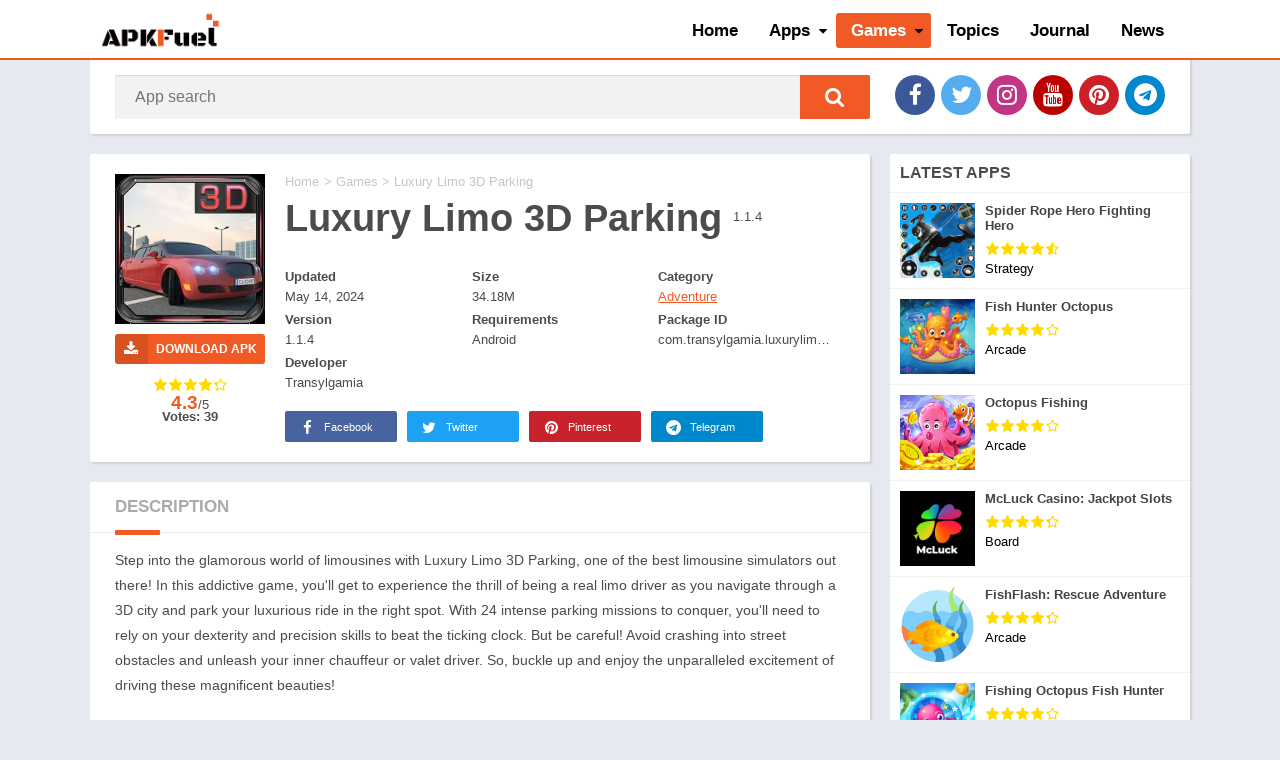

--- FILE ---
content_type: text/html; charset=UTF-8
request_url: https://apkfuel.com/games/adventure/19482
body_size: 8277
content:
<!DOCTYPE html>
<html lang="en">
  <head>
    <meta charset="UTF-8" />
    <meta http-equiv="X-UA-Compatible" content="IE=edge" />
    <meta name="viewport" content="width=device-width, initial-scale=1" />
    <link rel="preload" href="https://apkfuel.com/public2/css/font-awesome.min.css" as="style" />
    <link type="text/css" rel="stylesheet" href="https://apkfuel.com/public2/css/font-awesome.min.css" />
    <title>Luxury Limo 3D Parking Free Android APK Download - APKFuel</title>
    <meta name="keywords" content="Luxury Limo 3D Parking Free Android APK Download" />
    <meta name="description" content="Step into the glamorous world of limousines with Luxury Limo 3D Parking, one of the best limousine simulators out there! In this addictive game, you&#39;ll get to experience the thrill of being a real limo driver as you navigate through a 3D city and park your luxurious ride in the right spot. With 24 intense parking missions to conquer, you&#39;ll need to rely on your dexterity and precision skills to beat the ticking clock. But be careful! Avoid crashing into street obstacles and unleash your inner chauffeur or valet driver. So, buckle up and enjoy the unparalleled excitement of driving these magnificent beauties!" />
    <meta property="og:site_name" content="apkfuel.com" />
    <meta property="og:title" content="Luxury Limo 3D Parking Free Android APK Download- APKFuel" />
            <script type="8ef70880fe9df2bd2b0e248d-text/javascript">var pdata = { "classify": "1", "type": "4", "dlink": "0" }</script>

    <link rel="stylesheet" id="style-css" href="https://apkfuel.com/public2/css/game-detail.css" type="text/css" media="all" />
    <script type="8ef70880fe9df2bd2b0e248d-text/javascript" src="https://apkfuel.com/public2/js/jquery1.9.1.min.js"></script>
    <meta property="og:url" content="https://apkfuel.com/games/adventure/19482" />
    <meta property="og:type" content="website" />
    <meta name="renderer" content="webkit" />
    <link rel="preconnect" href="https://img.apkfuel.com">
    <link rel="dns-prefetch" href="https://img.apkfuel.com">
    <link rel="preconnect" href="https://www.googletagmanager.com">
    <link rel="dns-prefetch" href="https://www.googletagmanager.com">
    <link rel="preconnect" href="https://analytics.google.com">
    <link rel="dns-prefetch" href="https://analytics.google.com">
    <link rel="preload" href="https://apkfuel.com/public2/css/app.css" as="style" />
    <link rel="preload" href="https://apkfuel.com/public2/css/game-detail.css" as="style" />
    <link rel="preload" href="https://apkfuel.com/public2/js/jquery.min.js" as="script" />
    <link rel="canonical" href="https://apkfuel.com/games/adventure/19482" />
    <link rel="alternate" href="https://apkfuel.com/games/adventure/19482" hreflang="en" />
    <link rel="shortcut icon" href="https://apkfuel.com/public2/images/favicon.ico" />
    <script type="8ef70880fe9df2bd2b0e248d-text/javascript">
        var BaseUrl = "https://apkfuel.com/";
        var base_url = "https://apkfuel.com/";
    </script>
    <script src="https://apkfuel.com/public2/js/jquery.min.js" type="8ef70880fe9df2bd2b0e248d-text/javascript"></script>

    <script type="application/ld+json">
        {
            "@context": "http://schema.org",
            "@type": "WebSite",
            "name": "APKFuel",
            "url": "https://apkfuel.com/",
            "potentialAction": {
                "@type": "SearchAction",
                "target": "https://apkfuel.com/search?q={search_term_string}",
                "query-input": "required name=search_term_string"
            }
        }
    </script>
    <script async src="https://pagead2.googlesyndication.com/pagead/js/adsbygoogle.js?client=ca-pub-5172919023897490" crossorigin="anonymous" type="8ef70880fe9df2bd2b0e248d-text/javascript"></script>    <script src="https://apkfuel.com/public2/js/LetterAvatar.js" type="8ef70880fe9df2bd2b0e248d-text/javascript"></script>
    <script src="https://apkfuel.com/public2/js/detailIndex.js" type="8ef70880fe9df2bd2b0e248d-text/javascript"></script>
    <script type="application/ld+json">
      {
        "@context": "https://schema.org",
        "@type": "BreadcrumbList",
        "itemListElement": [
          {
            "@type": "ListItem",
            "position": 1,
            "name": "Home",
            "item": "https://apkfuel.com"
          },
          {
            "@type": "ListItem",
            "position": 2,
            "name": "Games",
            "item": "https://apkfuel.com/games"
          },
          {
            "@type": "ListItem",
            "position": 3,
            "name": "Luxury Limo 3D Parking",
            "item": "https://apkfuel.com/games/adventure/19482"
          }
        ]
      }
    </script>
    <script type="application/ld+json">
      {
        "@context": "http://schema.org",
        "@type": "MobileApplication",
        "name": "Luxury Limo 3D Parking",
        "image": "https://img.apkfuel.com/upload/202405/14/d687e4bhs2pH9kD.jpg",
        "datePublished": "2024-05-14",
        "applicationCategory": "Shooting",
        "operatingSystem": "Android",
        "screenshot": "https://img.apkfuel.com/upload/202405/14/bc320txPACgwMhO.jpg",
        "softwareVersion": "1.1.4",
        "aggregateRating": {
          "@type": "AggregateRating",
          "ratingValue": "4.3",
          "ratingCount": "39"
        },
        "offers": {
          "@type": "Offer",
          "price": "0.00",
          "priceCurrency": "USD"
        }
      }
    </script>
    <style>
      html a,
      html #header nav .menu > li.menu-item-has-children > .sub-menu::before,
      html .section .bloque-blog a.title:hover,
      html .section.blog .bloques li a.title:hover,
      html .aplication-single .box .entry a,
      html .aplication-single .box .box-content a,
      html .aplication-page .box .entry a,
      html .aplication-single .rating-average b,
      html .ratingBoxMovil .rating-average b,
      html #comments ol.comment-list .comment .comment-body .reply a,
      html .aplication-single .data-app span a,
      html .section .bloque-app-second .title:hover,
      html #wp-calendar td a,
      html .relacionados .bloque-app a:hover .title,
      html .trackback a,
      html .pingback a,
      html .pxtd h3 i,
      html .spinvt .snt {
        color: #f15a24;
      }
      html #header nav ul li.current-menu-item a,
      html #header nav .menu > li > a::before,
      html #header nav .menu > li.beforeactive > a::before,
      html #menu-mobile ul li a:hover,
      html body.nav_res #header nav ul.menu.active li a:hover,
      html body.nav_res #header nav ul.menu.active li a:hover i::before,
      html #subheader #searchBox form button,
      html #subheader.np #searchBox form button,
      html #subheader .np .social li a,
      html .pagination .page-numbers.current,
      html .pagination a.page-numbers:hover,
      html .section.blog .pagination .page-numbers.current,
      html .section.blog .pagination a.page-numbers:hover,
      html .section.blog .bloques li .excerpt .readmore a,
      html .section a.more,
      html .aplication-single .s2 .meta-cats a,
      html .downloadAPK:not(.danv):not(.t),
      html .aplication-single .readmore,
      html .aplication-single .etiquetas a,
      html .aplication-single .box h2.box-title::after,
      html .aplication-single .box h3.box-title::after,
      html .aplication-page .box h1.box-title::after,
      html h1.box-title::after,
      html .box #reply-title::after,
      html .box .comments-title::after,
      html #slideimages .si-prev i,
      html #slideimages .si-next i,
      html #comments input[type="submit"],
      html .widget.widget_tag_cloud a,
      html .widget .search-form input[type="submit"],
      html .widget .wp-block-search .wp-block-search__button,
      html main .error404 form button,
      html .ratingBoxMovil button,
      html #slideimages .px-prev i,
      html #slideimages .px-next i,
      html .section.blog .pagination .current,
      html .section.blog .pagination a:hover,
      html #box-report input[type="submit"],
      #main-site .error404 form button,
      html .section .bloque-app a::after,
      html .bld_,
      html #backtotop,
      html #dasl:not([disabled]),
      html .sdl-bar div {
        background: #f15a24;
      }
      html ::-webkit-scrollbar-thumb {
        background: #f15a24;
      }
      html #header,
      html #header nav .menu > li.menu-item-has-children > .sub-menu::before,
      html #subheader,
      html .section .bloque-app a::before,
      html .section .bloque-app-second,
      html #footer,
      html .bld_ico,
      html .bloque-blog,
      html .spinvt .snv {
        border-color: #f15a24;
      }
      html .loading {
        border-top-color: #f15a24;
      }
      html .section .bloque-app .px-postmeta {
        border-bottom-color: #f15a24;
      }
      html .spinvt .snv {
        border-right-color: transparent;
      }
      html .loading,
      html .g-recaptcha::before {
        border-top-color: #f15a24;
      }
    </style>
  </head>
  <body
    class="single"
  >

    <style>
    #header nav a{
        font-size: 17px!important;
    }
</style>
<div class="wrapper-page">
    <div id="menu-mobile" style="display:none;">
        <ul id="menu-main-menue" class="menu">
            <li  class="menu-item  ">
                <a href="/">Home</a>
            </li>
            <li  class="menu-item  current-menu-item menu-item-has-children "><a href="/apps" aria-current="page">Apps</a>
                <ul class="sub-menu">
                                        <li class="menu-item  "><a href="/apps/art_and_design/12-1-1">Art & Design</a></li>
                                        <li class="menu-item  "><a href="/apps/auto_and_vehicles/7-1-1">Auto & Vehicles</a></li>
                                        <li class="menu-item  "><a href="/apps/beauty/7-1-1">Beauty</a></li>
                                        <li class="menu-item  "><a href="/apps/books_and_reference/9-1-1">Books & Reference</a></li>
                                        <li class="menu-item  "><a href="/apps/business/8-1-1">Business</a></li>
                                        <li class="menu-item  "><a href="/apps/comics/9-1-1">Comics</a></li>
                                        <li class="menu-item  "><a href="/apps/communication/1-1-1">Communication</a></li>
                                        <li class="menu-item  "><a href="/apps/dating/1-1-1">Dating</a></li>
                                        <li class="menu-item  "><a href="/apps/education/12-1-1">Education</a></li>
                                        <li class="menu-item  "><a href="/apps/entertainment/12-1-1">Entertainment</a></li>
                                        <li class="menu-item  "><a href="/apps/events/12-1-1">Events</a></li>
                                        <li class="menu-item  "><a href="/apps/finance/13-1-1">Finance</a></li>
                                        <li class="menu-item  "><a href="/apps/food_and_drink/7-1-1">Food & Drink</a></li>
                                        <li class="menu-item  "><a href="/apps/health_and_fitness/7-1-1">Health & Fitness</a></li>
                                        <li class="menu-item  "><a href="/apps/house_and_home/7-1-1">House & Home</a></li>
                                        <li class="menu-item  "><a href="/apps/libraries_and_demo/8-1-1">Libraries & Demo</a></li>
                                        <li class="menu-item  "><a href="/apps/lifestyle/7-1-1">Lifestyle</a></li>
                                        <li class="menu-item  "><a href="/apps/maps_and_navigation/5-1-1">Maps & Navigation</a></li>
                                        <li class="menu-item  "><a href="/apps/medical/7-1-1">Medical</a></li>
                                        <li class="menu-item  "><a href="/apps/music_and_audio/6-1-1">Music & Audio</a></li>
                                        <li class="menu-item  "><a href="/apps/editor/6-1-1">Editor's Choice</a></li>
                                        <li class="menu-item  "><a href="/apps/news_and_magazines/9-1-1">News & Magazines</a></li>
                                        <li class="menu-item  "><a href="/apps/parenting/12-1-1">Parenting</a></li>
                                        <li class="menu-item  "><a href="/apps/personalization/4-1-1">Personalization</a></li>
                                        <li class="menu-item  "><a href="/apps/photography/10-1-1">Photography</a></li>
                                        <li class="menu-item  "><a href="/apps/productivity/8-1-1">Productivity</a></li>
                                        <li class="menu-item  "><a href="/apps/shopping/11-1-1">Shopping</a></li>
                                        <li class="menu-item  "><a href="/apps/social/1-1-1">Social</a></li>
                                        <li class="menu-item  "><a href="/apps/sports/7-1-1">Sports</a></li>
                                        <li class="menu-item  "><a href="/apps/tools/2-1-1">Tools</a></li>
                                        <li class="menu-item  "><a href="/apps/travel_and_local/5-1-1">Travel & Local</a></li>
                                        <li class="menu-item  "><a href="/apps/weather/7-1-1">Weather</a></li>
                                        <li class="menu-item  "><a href="/apps/video_players_and_editors/6-1-1">Video Players & Editors</a></li>
                                    </ul>
            </li>
            <li  class="menu-item  menu-item-has-children "><a href="/games">Games</a>
                <ul class="sub-menu">
                                        <li class="menu-item  "><a href="/games/action/2-1-1">Action</a></li>
                                        <li class="menu-item  "><a href="/games/adventure/4-1-1">Adventure</a></li>
                                        <li class="menu-item  "><a href="/games/arcade/3-1-1">Arcade</a></li>
                                        <li class="menu-item  "><a href="/games/board/6-1-1">Board</a></li>
                                        <li class="menu-item  "><a href="/games/card/6-1-1">Card</a></li>
                                        <li class="menu-item  "><a href="/games/casino/6-1-1">Casino</a></li>
                                        <li class="menu-item  "><a href="/games/casual/11-1-1">Casual</a></li>
                                        <li class="menu-item  "><a href="/games/educational/3-1-1">Educational</a></li>
                                        <li class="menu-item  "><a href="/games/music/7-1-1">Music</a></li>
                                        <li class="menu-item  "><a href="/games/word/3-1-1">Word</a></li>
                                        <li class="menu-item  "><a href="/games/popular_games/3-1-1">Popular Games</a></li>
                                        <li class="menu-item  "><a href="/games/puzzle/3-1-1">Puzzle</a></li>
                                        <li class="menu-item  "><a href="/games/racing/9-1-1">Racing</a></li>
                                        <li class="menu-item  "><a href="/games/role_playing/1-1-1">Role Playing</a></li>
                                        <li class="menu-item  "><a href="/games/simulation/8-1-1">Simulation</a></li>
                                        <li class="menu-item  "><a href="/games/strategy/5-1-1">Strategy</a></li>
                                        <li class="menu-item  "><a href="/games/trivia/3-1-1">Trivia</a></li>
                                    </ul>
            </li>

            <li  class="menu-item  ">
                <a href="/topic">Topics</a>
            </li>

                        <li  class="menu-item  ">
                <a href="https://apkfuel.com/journal/">Journal</a>
            </li>
                        <li class="menu-item   "><a href="/news">News</a></li>

            <li>
                <ul class="social">
                    <li>
                        <a href="https://facebook.com/apkfuel/" class="facebook" title="Facebook" target="_blank" rel="nofollow">
                            <i class="fa fa-facebook" aria-hidden="true"></i>
                        </a>
                    </li>
                    <li>
                        <a href="https://twitter.com/apkfuel" class="twitter" title="Twitter" target="_blank" rel="nofollow">
                            <i class="fa fa-twitter" aria-hidden="true"></i>
                        </a>
                    </li>
                    <li>
                        <a href="#" class="instagram" title="Instagram" target="_blank" rel="nofollow">
                            <i class="fa fa-instagram" aria-hidden="true"></i>
                        </a>
                    </li>
                    <li>
                        <a href="https://www.youtube.com/c/APKFuel" class="youtube" title="YouTube" target="_blank" rel="nofollow"><i class="fa fa-youtube" aria-hidden="true"></i>
                        </a>
                    </li>
                    <li>
                        <a href="https://www.pinterest.com/APKFuel_Dot_Com/" class="pinterest" title="Pinterest" target="_blank" rel="nofollow">
                            <i class="fa fa-pinterest" aria-hidden="true"></i>
                        </a>
                    </li>
                    <li>
                        <a href="#" class="telegram" title="Telegram" target="_blank" rel="nofollow">
                            <i class="fa fa-telegram" aria-hidden="true"></i>
                        </a>
                    </li>
                </ul>
            </li>
        </ul>
    </div>
    <div class="wrapper-inside">
        <header id="header">
            <div class="container">
                <div class="logo">
                    <a href="https://apkfuel.com"><img src="https://apkfuel.com/public2/images/APKFuel-Logo.png" alt="APKFuel" width="272" height="90"></a>
                </div>
                <nav class="menu-main-menue-container">
                    <div class="menu-open"><i class="fa fa-bars" aria-hidden="true"></i></div>
                    <ul  class="menu">
                        <li class="menu-item    menu-item-home "><a href="/">Home</a></li>
                        <li class="menu-item   menu-item-has-children "><a href="/apps" aria-current="page">Apps</a>
                            <ul class="sub-menu">
                                                                <li class="menu-item  "><a href="/apps/art_and_design/12-1-1">Art & Design</a></li>
                                                                <li class="menu-item  "><a href="/apps/auto_and_vehicles/7-1-1">Auto & Vehicles</a></li>
                                                                <li class="menu-item  "><a href="/apps/beauty/7-1-1">Beauty</a></li>
                                                                <li class="menu-item  "><a href="/apps/books_and_reference/9-1-1">Books & Reference</a></li>
                                                                <li class="menu-item  "><a href="/apps/business/8-1-1">Business</a></li>
                                                                <li class="menu-item  "><a href="/apps/comics/9-1-1">Comics</a></li>
                                                                <li class="menu-item  "><a href="/apps/communication/1-1-1">Communication</a></li>
                                                                <li class="menu-item  "><a href="/apps/dating/1-1-1">Dating</a></li>
                                                                <li class="menu-item  "><a href="/apps/education/12-1-1">Education</a></li>
                                                                <li class="menu-item  "><a href="/apps/entertainment/12-1-1">Entertainment</a></li>
                                                                <li class="menu-item  "><a href="/apps/events/12-1-1">Events</a></li>
                                                                <li class="menu-item  "><a href="/apps/finance/13-1-1">Finance</a></li>
                                                                <li class="menu-item  "><a href="/apps/food_and_drink/7-1-1">Food & Drink</a></li>
                                                                <li class="menu-item  "><a href="/apps/health_and_fitness/7-1-1">Health & Fitness</a></li>
                                                                <li class="menu-item  "><a href="/apps/house_and_home/7-1-1">House & Home</a></li>
                                                                <li class="menu-item  "><a href="/apps/libraries_and_demo/8-1-1">Libraries & Demo</a></li>
                                                                <li class="menu-item  "><a href="/apps/lifestyle/7-1-1">Lifestyle</a></li>
                                                                <li class="menu-item  "><a href="/apps/maps_and_navigation/5-1-1">Maps & Navigation</a></li>
                                                                <li class="menu-item  "><a href="/apps/medical/7-1-1">Medical</a></li>
                                                                <li class="menu-item  "><a href="/apps/music_and_audio/6-1-1">Music & Audio</a></li>
                                                                <li class="menu-item  "><a href="/apps/editor/6-1-1">Editor's Choice</a></li>
                                                                <li class="menu-item  "><a href="/apps/news_and_magazines/9-1-1">News & Magazines</a></li>
                                                                <li class="menu-item  "><a href="/apps/parenting/12-1-1">Parenting</a></li>
                                                                <li class="menu-item  "><a href="/apps/personalization/4-1-1">Personalization</a></li>
                                                                <li class="menu-item  "><a href="/apps/photography/10-1-1">Photography</a></li>
                                                                <li class="menu-item  "><a href="/apps/productivity/8-1-1">Productivity</a></li>
                                                                <li class="menu-item  "><a href="/apps/shopping/11-1-1">Shopping</a></li>
                                                                <li class="menu-item  "><a href="/apps/social/1-1-1">Social</a></li>
                                                                <li class="menu-item  "><a href="/apps/sports/7-1-1">Sports</a></li>
                                                                <li class="menu-item  "><a href="/apps/tools/2-1-1">Tools</a></li>
                                                                <li class="menu-item  "><a href="/apps/travel_and_local/5-1-1">Travel & Local</a></li>
                                                                <li class="menu-item  "><a href="/apps/weather/7-1-1">Weather</a></li>
                                                                <li class="menu-item  "><a href="/apps/video_players_and_editors/6-1-1">Video Players & Editors</a></li>
                                                            </ul>
                        </li>
                        <li class="menu-item  current-menu-item  menu-item-has-children ">
                            <a href="/games">Games</a>
                            <ul class="sub-menu">
                                                                <li class="menu-item  "><a href="/games/action/2-1-1">Action</a></li>
                                                                <li class="menu-item  "><a href="/games/adventure/4-1-1">Adventure</a></li>
                                                                <li class="menu-item  "><a href="/games/arcade/3-1-1">Arcade</a></li>
                                                                <li class="menu-item  "><a href="/games/board/6-1-1">Board</a></li>
                                                                <li class="menu-item  "><a href="/games/card/6-1-1">Card</a></li>
                                                                <li class="menu-item  "><a href="/games/casino/6-1-1">Casino</a></li>
                                                                <li class="menu-item  "><a href="/games/casual/11-1-1">Casual</a></li>
                                                                <li class="menu-item  "><a href="/games/educational/3-1-1">Educational</a></li>
                                                                <li class="menu-item  "><a href="/games/music/7-1-1">Music</a></li>
                                                                <li class="menu-item  "><a href="/games/word/3-1-1">Word</a></li>
                                                                <li class="menu-item  "><a href="/games/popular_games/3-1-1">Popular Games</a></li>
                                                                <li class="menu-item  "><a href="/games/puzzle/3-1-1">Puzzle</a></li>
                                                                <li class="menu-item  "><a href="/games/racing/9-1-1">Racing</a></li>
                                                                <li class="menu-item  "><a href="/games/role_playing/1-1-1">Role Playing</a></li>
                                                                <li class="menu-item  "><a href="/games/simulation/8-1-1">Simulation</a></li>
                                                                <li class="menu-item  "><a href="/games/strategy/5-1-1">Strategy</a></li>
                                                                <li class="menu-item  "><a href="/games/trivia/3-1-1">Trivia</a></li>
                                                            </ul>
                        </li>
                        <li class="menu-item   "><a href="/topic">Topics</a></li>
                           <li class="menu-item  "><a href="https://apkfuel.com/journal/">Journal</a></li>                        <li class="menu-item   "><a href="/news">News</a></li>

                    </ul>
                </nav>
            </div>
        </header>

        <div id="subheader" class="np">
            <div id="searchBox">
                <form action="https://apkfuel.com/search">
                    <input type="text" name="q" placeholder="App search" required autocomplete="off" id="sbinput">
                    <button type="submit" role="button" aria-label="Search" title="App search"><i class="fa fa-search" aria-hidden="true"></i></button>
                </form>
                <ul></ul>
            </div>
            <ul class="social">
                <li>
                    <a href="https://facebook.com/apkfuel/" class="facebook" title="Facebook" target="_blank" rel="nofollow">
                        <i class="fa fa-facebook" aria-hidden="true"></i>
                    </a>
                </li>
                <li>
                    <a href="https://twitter.com/apkfuel" class="twitter" title="Twitter" target="_blank" rel="nofollow">
                        <i class="fa fa-twitter" aria-hidden="true"></i>
                    </a>
                </li>
                <li>
                    <a href="#" class="instagram" title="Instagram" target="_blank" rel="nofollow">
                        <i class="fa fa-instagram" aria-hidden="true"></i>
                    </a>
                </li>
                <li>
                    <a href="https://www.youtube.com/c/APKFuel" class="youtube" title="YouTube" target="_blank" rel="nofollow">
                        <i class="fa fa-youtube" aria-hidden="true"></i>
                    </a>
                </li>
                <li>
                    <a href="https://www.pinterest.com/APKFuel_Dot_Com/" class="pinterest" title="Pinterest" target="_blank" rel="nofollow">
                        <i class="fa fa-pinterest" aria-hidden="true"></i>
                    </a>
                </li>
                <li>
                    <a href="#" class="telegram" title="Telegram" target="_blank" rel="nofollow">
                        <i class="fa fa-telegram" aria-hidden="true"></i>
                    </a>
                </li>
            </ul>
        </div>    <input type="hidden" id="base_url" value="https://apkfuel.com/">
    <input type="hidden" id="id" value="19482">
    <input type="hidden" id="type" value="game">

    <main id="main-site">
      <div class="container">
        <div class="aplication-single">
          <div class="box">
            <div class="right s2">
              <ol id="breadcrumbs">
                <li><a href="https://apkfuel.com/" >Home</a></li>
                &gt;
                <a href="https://apkfuel.com/games"  target="_blank">
                                      Games                                  </a>
                &gt;
                Luxury Limo 3D Parking              </ol>
              <h1 class="box-title">
                Luxury Limo 3D Parking              </h1>

                1.1.4
              <div class="clear"></div>

              <div class="meta-cats">
                <ul class="post-categories">
                                  </ul>
              </div>

              <!--<div class="descripcion">-->
                <!--Step into the glamorous world of limousines with Luxury Limo 3D Parking, one of the best limousine simulators out there! In this addictive game, you&#39;ll get to experience the thrill of being a real limo driver as you navigate through a 3D city and park your luxurious ride in the right spot. With 24 intense parking missions to conquer, you&#39;ll need to rely on your dexterity and precision skills to beat the ticking clock. But be careful! Avoid crashing into street obstacles and unleash your inner chauffeur or valet driver. So, buckle up and enjoy the unparalleled excitement of driving these magnificent beauties!-->
              <!--</div>-->
            </div>
            <div class="left s1">
              <div class="bloque-imagen">
                <div
                  class="image-single"
                  style="background-image: url('https://img.apkfuel.com/upload/202405/14/d687e4bhs2pH9kD.jpg')"
                  title="Luxury Limo 3D Parking APK"
                >

                </div>
              </div>

              <!--<div class="downlinks downloadAPK" data-appid="19482" data-appname="Luxury Limo 3D Parking"  data-url="https://apkfuel.com/">-->
              <!--<a href="javascript:;" class="android" style="display:none;"><i></i>-->
              <!--Download for Android-->
              <!--</a>-->
              <!--<a href="javascript:;" class="ios" style="display:none;"><i></i>-->
              <!--Download for iOS-->
              <!--</a>-->
              <!--<a href="javascript:;" class="pc" style="display:none;"><i></i>-->
              <!---->
              <!--</a>-->
              <!--<a href="javascript:;" class="no" style="display:none;">-->
              <!--No download yet-->
              <!--&gt;-->
              <!--</a>-->

              <!--</div>-->

              <a
                data-appid="19482"
                data-url="https://apkfuel.com/"
                href="https://apkfuel.com/downloads/19482"
                class="downloadAPK"
                rel="nofollow"
                title="Download APK"
                ><i class="fa fa-download"></i
                >DOWNLOAD APK              </a>

              <div class="box-rating" >
                <span class="rating">
                  <span class="ratings-click" title="">
                    <span class="rating-click r1" data-count="1"></span>
                    <span class="rating-click r2" data-count="2"></span>
                    <span class="rating-click r3" data-count="3"></span>
                    <span class="rating-click r4" data-count="4"></span>
                    <span class="rating-click r5" data-count="5"></span>
                  </span>
                  <span class="stars" style="width:86%"></span>
                  <span class="rating-average"><b>4.3</b>/5</span>
                </span>
                <span class="rating-text">Votes: 39</span>
                <!-- 总评分数 -->
              </div>
            </div>
            <div class="right s2">
              <div class="box-data-app">
                <div class="left data-app">
                  <span><b>Updated</b><br />May 14, 2024</span>
                  <span><b>Size</b><br />34.18M</span>
                  <span><b> Category</b><br /><a href="https://apkfuel.com/games/adventure/4-1-1">Adventure</a></span>
                  <!---->
                  <span><b>Version</b><br />1.1.4</span>
                  <span><b>Requirements</b><br />Android </span>
                  <span><b>Package ID</b><br />com.transylgamia.luxurylimo3dparking</span>                  <span><b>Developer</b><br />Transylgamia</span>
                  <!--<span><b>Votes</b><br />39</span>-->
                  <!--<span><b>Language</b><br />English</span>-->
                </div>
              </div>
            </div>
            <div class="right s2 box-social">
              <ul class="botones_sociales color">
                <li>
                  <a
                    href="javascript:void(0)"
                    data-href="http://www.facebook.com/sharer/sharer.php?u=https://apkfuel.com/mad-survivor-arid-warfire-latest-version-android-apk-download-now/"
                    data-width="700"
                    data-height="550"
                    class="facebook"
                    rel="nofollow"
                    ><i class="fa fa-facebook" aria-hidden="true"></i>
                    Facebook</a
                  >
                </li>
                <li>
                  <a
                    href="javascript:void(0)"
                    data-href="http://www.twitter.com/share?url=Mad Survivor: Arid Warfire Latest Version Android APK &#8211; Download Now: https://apkfuel.com/mad-survivor-arid-warfire-latest-version-android-apk-download-now/"
                    data-width="645"
                    data-height="573"
                    class="twitter"
                    rel="nofollow"
                    ><i class="fa fa-twitter" aria-hidden="true"></i> Twitter</a
                  >
                </li>
                <li>
                  <a
                    href="javascript:void(0)"
                    data-href="http://pinterest.com/pin/create/button/?url=https://apkfuel.com/mad-survivor-arid-warfire-latest-version-android-apk-download-now/"
                    data-width="770"
                    data-height="573"
                    class="pinterest"
                    rel="nofollow"
                    ><i class="fa fa-pinterest" aria-hidden="true"></i>
                    Pinterest</a
                  >
                </li>
                <li class="tg">
                  <a
                    href="tg://msg_url?url=https://apkfuel.com/mad-survivor-arid-warfire-latest-version-android-apk-download-now/"
                    class="telegram"
                    rel="nofollow"
                    ><i class="fa fa-telegram" aria-hidden="true"></i>
                    Telegram</a
                  >
                </li>
                <li class="ws">
                  <a
                    href="whatsapp://send?text=Mad+Survivor%3A+Arid+Warfire+Latest+Version+Android+APK+%26%238211%3B+Download+Now%3A+https%3A%2F%2Fapkfuel.com%2Fmad-survivor-arid-warfire-latest-version-android-apk-download-now%2F"
                    data-action="share/whatsapp/share"
                    class="whatsapp"
                    rel="nofollow"
                    ><i class="fa fa-whatsapp" aria-hidden="true"></i>
                    Whatsapp</a
                  >
                </li>
              </ul>
            </div>
          </div>
          <div id="box-report" class="box">
            <div class="box-content">
              <a href="javascript:void(0)" class="close-report"
                ><i class="fa fa-close"></i
              ></a>
              <div class="br-title">Report this app</div>
              <form>
                <label
                  ><input
                    type="radio"
                    name="report-opt"
                    value="1"
                    checked
                    required
                  />
                  <span>Download links do not work</span></label
                ><label
                  ><input type="radio" name="report-opt" value="2" />
                  <span>There is a new version</span></label
                ><label
                  ><input type="radio" name="report-opt" value="3" />
                  <span>Others</span></label
                >
                <p>
                  <textarea
                    placeholder="Detail report (Optional)"
                    name="report-details"
                    spellcheck="off"
                  ></textarea>
                </p>
                <p>
                  <input
                    type="email"
                    name="report-email"
                    required
                    spellcheck="off"
                    placeholder="Email *"
                    style="width: 100%"
                  />
                </p>
                <p style="margin-bottom: 0">
                  <input type="submit" class="br-submit" value="Report" />
                </p>
              </form>
            </div>
          </div>

          <div id="descripcion" class="box">
            <h2 class="box-title">DESCRIPTION</h2>
            <div class="entry">
              <div class="entry-limit">
                <p>Step into the glamorous world of limousines with Luxury Limo 3D Parking, one of the best limousine simulators out there! In this addictive game, you&#39;ll get to experience the thrill of being a real limo driver as you navigate through a 3D city and park your luxurious ride in the right spot. With 24 intense parking missions to conquer, you&#39;ll need to rely on your dexterity and precision skills to beat the ticking clock. But be careful! Avoid crashing into street obstacles and unleash your inner chauffeur or valet driver. So, buckle up and enjoy the unparalleled excitement of driving these magnificent beauties!</p>&#13;&#10;<h3>Features of Luxury Limo 3D Parking:</h3>&#13;&#10;<p>- Variety of luxurious limos to drive and park, providing a unique experience.</p>&#13;&#10;<p>- 24 challenging parking missions that test your professional chauffeur or valet driver skills.</p>&#13;&#10;<p>- Accurate limousine control with a steering wheel and pedals for a realistic driving experience.</p>&#13;&#10;<p>- Stunning 3D city environment that enhances the parking simulation.</p>&#13;&#10;<p>- Limited time to complete each mission, adding an element of excitement and urgency.</p>&#13;&#10;<p>- Engage with the community through social media platforms like Facebook, Twitter, and Google+ to share experiences and connect with other players.</p>&#13;&#10;<h3>Conclusion:</h3>&#13;&#10;<p>Luxury Limo 3D Parking is the ultimate limousine simulator app that offers an unparalleled driving experience. With a wide selection of luxurious limos, challenging parking missions, and realistic controls, this app provides an immersive and thrilling gameplay. The stunning 3D city environment adds to the simulation, while the limited time for each mission adds excitement. Connect with other players and share your experiences through various social media platforms. Download now and unlock the thrill of driving these luxurious beauties!</p>              </div>
            </div>
          </div>
                    <div class="box imagenes">
            <h2 class="box-title">IMAGES</h2>
            <div
              id="slideimages"
              class="px-carousel"
              data-title="Mad Survivor: Arid Warfire Latest Version Android APK &#8211; Download Now"
            >
              <div class="px-carousel-nav disabled">
                <button
                  type="button"
                  class="px-prev disabled"
                  aria-label="Previous Page"
                >
                  <i class="fa fa-angle-left" aria-hidden="true"></i></button
                ><button
                  type="button"
                  class="px-next disabled"
                  aria-label="next page"
                >
                  <i class="fa fa-angle-right" aria-hidden="true"></i>
                </button>
              </div>
              <div class="px-carousel-wrapper">
                <div class="px-carousel-container">
                  
                  <div class="px-carousel-item">
                    <img
                      src="https://img.apkfuel.com/upload/202405/14/bc320txPACgwMhO.jpg"
                      width="100%"
                      height="100%"
                      data-big-src="https://img.apkfuel.com/upload/202405/14/bc320txPACgwMhO.jpg"
                      alt="Luxury Limo 3D Parking Screenshot 1"
                    />
                  </div>

                  
                  <div class="px-carousel-item">
                    <img
                      src="https://img.apkfuel.com/upload/202405/14/995b8Hi0IXfaKGZ.jpg"
                      width="100%"
                      height="100%"
                      data-big-src="https://img.apkfuel.com/upload/202405/14/995b8Hi0IXfaKGZ.jpg"
                      alt="Luxury Limo 3D Parking Screenshot 2"
                    />
                  </div>

                  
                  <div class="px-carousel-item">
                    <img
                      src="https://img.apkfuel.com/upload/202405/14/24497SLyDorj78i.jpg"
                      width="100%"
                      height="100%"
                      data-big-src="https://img.apkfuel.com/upload/202405/14/24497SLyDorj78i.jpg"
                      alt="Luxury Limo 3D Parking Screenshot 3"
                    />
                  </div>

                  
                  <div class="px-carousel-item">
                    <img
                      src="https://img.apkfuel.com/upload/202405/14/5e1e23RJ6w0SyOq.jpg"
                      width="100%"
                      height="100%"
                      data-big-src="https://img.apkfuel.com/upload/202405/14/5e1e23RJ6w0SyOq.jpg"
                      alt="Luxury Limo 3D Parking Screenshot 4"
                    />
                  </div>

                                  </div>
              </div>
            </div>
          </div>
                                      </div>
        <div id="sidebar">
          <div
            id="ultimos_posts_widget-2"
            class="widget widget_ultimos_posts_widget"
          >
            <h2 class="widget-title">Latest Apps</h2>
            <div class="widget-content">
              <ul>
                                <li>
                  <a href="https://apkfuel.com/games/strategy/40671">


                    <div class="bghover"></div>
                    <div class="bloque-imagen w75">
                      <img
                        width="240"
                        height="240"
                        src="https://img.apkfuel.com/upload/202511/09/34276o4c3DHhuV0.jpg"
                        class="attachment-miniatura size-miniatura wp-post-image"
                        alt="Spider Rope Hero Fighting Hero APK"
                        decoding="async"
                        title="Spider Rope Hero Fighting Hero APK"
                      />
                    </div>
                    <div class="s2">
                      <span class="title">Spider Rope Hero Fighting Hero</span>
                      <span class="developer"></span>
                      <div class="box-rating voted" >
                        <span class="rating">
                          <span class="stars" style="width:
                          90%"></span
                        >
                        <span class="sort">Strategy</span>
                      </div>
                    </div>
                  </a>
                </li>

                                <li>
                  <a href="https://apkfuel.com/games/arcade/40670">


                    <div class="bghover"></div>
                    <div class="bloque-imagen w75">
                      <img
                        width="240"
                        height="240"
                        src="https://img.apkfuel.com/upload/202511/08/49cd1eQJ7bWh3Y5.png"
                        class="attachment-miniatura size-miniatura wp-post-image"
                        alt="Fish Hunter Octopus APK"
                        decoding="async"
                        title="Fish Hunter Octopus APK"
                      />
                    </div>
                    <div class="s2">
                      <span class="title">Fish Hunter Octopus</span>
                      <span class="developer"></span>
                      <div class="box-rating voted" >
                        <span class="rating">
                          <span class="stars" style="width:
                          80%"></span
                        >
                        <span class="sort">Arcade</span>
                      </div>
                    </div>
                  </a>
                </li>

                                <li>
                  <a href="https://apkfuel.com/games/arcade/40669">


                    <div class="bghover"></div>
                    <div class="bloque-imagen w75">
                      <img
                        width="240"
                        height="240"
                        src="https://img.apkfuel.com/upload/202511/08/ff68552A4DtUNGC.webp"
                        class="attachment-miniatura size-miniatura wp-post-image"
                        alt="Octopus Fishing APK"
                        decoding="async"
                        title="Octopus Fishing APK"
                      />
                    </div>
                    <div class="s2">
                      <span class="title">Octopus Fishing</span>
                      <span class="developer"></span>
                      <div class="box-rating voted" >
                        <span class="rating">
                          <span class="stars" style="width:
                          80%"></span
                        >
                        <span class="sort">Arcade</span>
                      </div>
                    </div>
                  </a>
                </li>

                                <li>
                  <a href="https://apkfuel.com/games/board/40668">


                    <div class="bghover"></div>
                    <div class="bloque-imagen w75">
                      <img
                        width="240"
                        height="240"
                        src="https://img.apkfuel.com/upload/202511/08/abfa1fZPHOGC9pL.jpg"
                        class="attachment-miniatura size-miniatura wp-post-image"
                        alt="McLuck Casino: Jackpot Slots APK"
                        decoding="async"
                        title="McLuck Casino: Jackpot Slots APK"
                      />
                    </div>
                    <div class="s2">
                      <span class="title">McLuck Casino: Jackpot Slots</span>
                      <span class="developer"></span>
                      <div class="box-rating voted" >
                        <span class="rating">
                          <span class="stars" style="width:
                          86%"></span
                        >
                        <span class="sort">Board</span>
                      </div>
                    </div>
                  </a>
                </li>

                                <li>
                  <a href="https://apkfuel.com/games/arcade/40667">


                    <div class="bghover"></div>
                    <div class="bloque-imagen w75">
                      <img
                        width="240"
                        height="240"
                        src="https://img.apkfuel.com/upload/202511/10/3216cDhb1Yx9oBC.webp"
                        class="attachment-miniatura size-miniatura wp-post-image"
                        alt="FishFlash: Rescue Adventure APK"
                        decoding="async"
                        title="FishFlash: Rescue Adventure APK"
                      />
                    </div>
                    <div class="s2">
                      <span class="title">FishFlash: Rescue Adventure</span>
                      <span class="developer"></span>
                      <div class="box-rating voted" >
                        <span class="rating">
                          <span class="stars" style="width:
                          86%"></span
                        >
                        <span class="sort">Arcade</span>
                      </div>
                    </div>
                  </a>
                </li>

                                <li>
                  <a href="https://apkfuel.com/games/arcade/40666">


                    <div class="bghover"></div>
                    <div class="bloque-imagen w75">
                      <img
                        width="240"
                        height="240"
                        src="https://img.apkfuel.com/upload/202511/09/ebf30I6FuLJM8Hi.webp"
                        class="attachment-miniatura size-miniatura wp-post-image"
                        alt="Fishing Octopus Fish Hunter APK"
                        decoding="async"
                        title="Fishing Octopus Fish Hunter APK"
                      />
                    </div>
                    <div class="s2">
                      <span class="title">Fishing Octopus Fish Hunter</span>
                      <span class="developer"></span>
                      <div class="box-rating voted" >
                        <span class="rating">
                          <span class="stars" style="width:
                          80%"></span
                        >
                        <span class="sort">Arcade</span>
                      </div>
                    </div>
                  </a>
                </li>

                              </ul>
            </div>
          </div>
        </div>
      </div>
    </main>

    <footer id="footer">
  <div class="container">
      <div class="footer-bottom">
          <div class="copy">© APKFuel Inc. Ltd. 2019 - 2025 - All copyright assets are the trademarks of their respective Company LLC. - <a href="https://apkfuel.com" target="_blank" rel="nofollow noopener">APKFuel</a>&nbsp;&nbsp;&nbsp;<a href="https://apkfuel.com/dmca">DMCA</a></div>
          <div style="color: #fff;font-size: 15px;line-height: 22px;">&nbsp;&nbsp;&nbsp;apkfuel@gmail.com</div>
      </div>    
  </div>
</footer>
</div>

</div>
<div id="backtotop" title="back to top"><i class="fa fa-angle-up"  ></i></div>

<script src="https://apkfuel.com/public2/js/index.js" type="8ef70880fe9df2bd2b0e248d-text/javascript"></script>
<script async src="https://www.googletagmanager.com/gtag/js?id=G-5C43YXELVQ" type="8ef70880fe9df2bd2b0e248d-text/javascript"></script>
<script type="8ef70880fe9df2bd2b0e248d-text/javascript">
    window.dataLayer = window.dataLayer || [];
    function gtag(){dataLayer.push(arguments);}
    gtag('js', new Date());

    gtag('config', 'G-5C43YXELVQ');
</script>

<script src="/cdn-cgi/scripts/7d0fa10a/cloudflare-static/rocket-loader.min.js" data-cf-settings="8ef70880fe9df2bd2b0e248d-|49" defer></script><script defer src="https://static.cloudflareinsights.com/beacon.min.js/vcd15cbe7772f49c399c6a5babf22c1241717689176015" integrity="sha512-ZpsOmlRQV6y907TI0dKBHq9Md29nnaEIPlkf84rnaERnq6zvWvPUqr2ft8M1aS28oN72PdrCzSjY4U6VaAw1EQ==" data-cf-beacon='{"version":"2024.11.0","token":"385890538f3a4ae1b3b0a33bf2c4ad06","r":1,"server_timing":{"name":{"cfCacheStatus":true,"cfEdge":true,"cfExtPri":true,"cfL4":true,"cfOrigin":true,"cfSpeedBrain":true},"location_startswith":null}}' crossorigin="anonymous"></script>
</body>
</html>  </body>
  <script type="8ef70880fe9df2bd2b0e248d-text/javascript">
  $(document).ready(function() {
      $("a.downloadAPK").click(function(event) {
        var downloadUrl = $(this).attr("href"); 
        window.location.href = downloadUrl;
      });
  });
  </script>
</html>


--- FILE ---
content_type: text/html; charset=utf-8
request_url: https://www.google.com/recaptcha/api2/aframe
body_size: 270
content:
<!DOCTYPE HTML><html><head><meta http-equiv="content-type" content="text/html; charset=UTF-8"></head><body><script nonce="huljYKrHhnk4XzCJrXQW-w">/** Anti-fraud and anti-abuse applications only. See google.com/recaptcha */ try{var clients={'sodar':'https://pagead2.googlesyndication.com/pagead/sodar?'};window.addEventListener("message",function(a){try{if(a.source===window.parent){var b=JSON.parse(a.data);var c=clients[b['id']];if(c){var d=document.createElement('img');d.src=c+b['params']+'&rc='+(localStorage.getItem("rc::a")?sessionStorage.getItem("rc::b"):"");window.document.body.appendChild(d);sessionStorage.setItem("rc::e",parseInt(sessionStorage.getItem("rc::e")||0)+1);localStorage.setItem("rc::h",'1762945070345');}}}catch(b){}});window.parent.postMessage("_grecaptcha_ready", "*");}catch(b){}</script></body></html>

--- FILE ---
content_type: application/javascript; charset=utf-8
request_url: https://apkfuel.com/public2/js/detailIndex.js
body_size: 3708
content:
function isMobile() {
	return /Android|webOS|iPhone|iPod|BlackBerry/i.test(navigator.userAgent)
}

function keycodes(){
  // 禁止右键
  document.oncontextmenu=function(){return false};
  document.onkeydown = function(e) {
      e = window.event || e;
      var k = e.keyCode;
      //屏蔽ctrl+u，F12键
      if ((e.ctrlKey == true && k == 85) || k == 123) {
          e.keyCode = 0;
          e.returnValue = false;
          e.cancelBubble = true;
          return false;
      }
  }
}

$(function () {
    //统计浏览代码
    (function(){
	    var browse_data = {};
		var pdata = window.pdata || {};
	    var id = $("#id").val();
	    var name = $("#type").val();
        console.log(BaseUrl)
	    if (typeof pdata !== 'undefined' && id && name) {
	        var classify = pdata.classify;
	        if(['game','information'].indexOf(name)>=0) {
	            if(name=='game' && classify==2) {
	                name = 'soft';
	            }
	            var i = new Image();
	             i.src = BaseUrl + "/ajax/stat?type=browse&name="+name+"&id="+id;
	        }
	    }
	})();

	//function countDown() {
	//	var pdata = window.pdata || {};
	//    var id = $("#id").val();
	//    var name = $("#type").val();
	//    if (typeof pdata !== 'undefined' && id && name) {
	//        var classify = pdata.classify;
	//        if(['game','information'].indexOf(name)>=0) {
	//            if(name=='game' && classify==2) {
	//                name = 'soft';
	//            }
	//            var i = new Image();
	//             i.src = BaseUrl + "/ajax/stat?type=down&name="+name+"&id="+id;
	//        }
	//    }
	//}

	//对链接重定向
	//$("a").click(function () {
	//	var appid = $(this).data('appid');
	//	var url = $(this).attr('href');
	//	var data = {};
	//	if (!appid || isNaN(appid)) return;
	//	$.getJSON(BaseUrl + '/downs/url?callback=?', {
	//		"id": appid
	//	}, function (r) {
	//		if (r && r.status == 'success') {
	//			data = r.data;
	//		}
	//		if (data.url) {
	//			if (data.report) {
	//				var i = new Image();
	//				i.src = data.report;
	//			}
	//			location.href = data.url;
	//		} else {
	//			//location.href = url;
	//		}
	//	});
	//	return false
	//});

	//优化详情页下载链
	//var links = $('.downlinks');
	//if (links.length > 0) {
	//	var appid = links.data('appid');
	//	var data = {};
	//	var lock = false;
	//	var report_a = false;
	//	var report_i = false;
	//	var report_w = false;
	//	var pdata = window.pdata || {};
	//	var dlink = pdata['dlink'] || 0;
	//	if (dlink == 1) {
	//		$('.downlinks .no').show();
	//		$('.downlinks .android').hide();
	//		$('.downlinks .ios').hide();
	//		$('.downlinks .pc').hide();
	//	} else if (!lock && appid && !isNaN(appid)) {
	//		$.getJSON(BaseUrl + '/downs/url?callback=?', {
	//			"id": appid
	//		}, function (r) {
	//			if (r && r.status == 'success') {
	//				data = r.data;
	//			}
	//			if (!data.ios_url && !data.android_url) {
	//				$('.downlinks .no').show();
	//			} else {
	//				$('.downlinks .no').hide();
	//			}
    //
	//			if (data.pc_url) {
	//				$('.downlinks .pc').show().click(function () {
	//					if (!report_w && data.pc_report) {
	//						var i = new Image();
	//						i.src = data.pc_report;
	//						report_w = true;
    //
	//						countDown();
	//					}
	//					//location.href = data.pc_url;
	//					window.open(data.pc_url);
	//				});
	//			}
    //
    //
	//			if (data.ios_url) {
	//				$('.downlinks .ios').show().click(function () {
	//					if (data.report && !report_i) {
	//						var i = new Image();
	//						i.src = data.report + '&type=ios';
	//						report_i = true
    //
	//						countDown();
	//					}
	//					//location.href = data.ios_url;
	//					window.open(data.ios_url);
	//				});
	//			} else {
	//				$('.downlinks .ios').hide();
	//			}
	//			if (data.android_url) {
	//				$('.downlinks .android').show().click(function () {
	//					if (data.report && !report_a) {
	//						var i = new Image();
	//						i.src = data.report + '&type=android';
	//						report_a = true
    //
	//						countDown();
	//					}
	//					//location.href = data.android_url;
	//					// window.open(data.android_url);
	//					window.open(base_url + 'downloads/' + appid);
	//				});
	//			} else {
	//				$('.downlinks .android').hide();
	//			}
	//		});
	//		lock = true;
	//	}
	//}


	// tab切换
	$('.tab_menu').find('li').on('click', function () {
		var times = $(this).index();
		$(this).addClass('current').siblings().removeClass('current');
		$(this).parents('.tab_box').find('.sub_box').eq(times).show().siblings().hide();
	})

	$('.small_tab_menu').find('li').on('click', function () {
		var times = $(this).index();
		$(this).addClass('current').siblings().removeClass('current');
		$(this).parents('.small_tab_box').find('.small_sub_box').eq(times).show().siblings().hide();
	})

	// 轮播
	var slider1L = $('#slider1').find('ul li').length,
		slider2L = $('#slider2').find('ul li').length;

	$('#slider1').find('.dot span').click(function () {
		sliderNum = $(this).index();
		$(this).addClass('current').siblings().removeClass();
		$(this).parents(".slider").find("ul li").eq(sliderNum).show().siblings().hide();
	});
	$('#slider2').find('.dot span').click(function () {
		sliderNum2 = $(this).index();
		$(this).addClass('current').siblings().removeClass();
		$(this).parents(".slider").find("ul li").eq(sliderNum2).show().siblings().hide();
	});
	var sliderNum = 0,
		sliderNum2 = 0;

	function slider1() {
		$('#slider1').find(".dot span").eq(sliderNum).addClass('current').siblings().removeClass();
		$('#slider1').find("ul li").eq(sliderNum).show().siblings().hide();
	};

	function slider2() {
		$('#slider2').find(".dot span").eq(sliderNum2).addClass('current').siblings().removeClass();
		$('#slider2').find("ul li").eq(sliderNum2).show().siblings().hide();
	};

	//自动轮播
	var zidong1 = setInterval(run1, 4000);

	function run1() {
		sliderNum++;
		if (sliderNum >= slider1L) {
			sliderNum = 0;
		};
		slider1();
	};
	$('#slider1').hover(function () {
		clearInterval(zidong1);
	}, function () {
		zidong1 = setInterval(run1, 4000);
	});

	var zidong2 = setInterval(run2, 4000);

	function run2() {
		sliderNum2++;
		if (sliderNum2 >= slider2L) {
			sliderNum2 = 0;
		};
		slider2();
	};
	$('#slider2').hover(function () {
		clearInterval(zidong2);
	}, function () {
		zidong2 = setInterval(run2, 4000);
	});



	// 双重轮播
	$('.small_tab_menu li:nth-child(11n)').after('<li style="opacity:0"></li>'); //添加一个空白div
	$('.small_tab_box .small_sub_box:nth-child(11n)').after('<div class="small_sub_box"></div>'); //添加一个空白div

	var smallPre1 = 0;
	var smallPre2 = 0;
	var smallPre3 = 0;
	var smallPre4 = 0;
	var smallMenuLength1 = Math.ceil($('#smallTab1').find('li').length / 12);
	var smallMenuLength2 = Math.ceil($('#smallTab2').find('li').length / 12);
	var smallMenuLength3 = Math.ceil($('#smallTab3').find('li').length / 12);
	var smallMenuLength4 = Math.ceil($('#smallTab4').find('li').length / 12);


	for (var i = 0; i < smallMenuLength1; i++) {
		$('#dotTab1').append('<i></i>');
	}
	for (var i = 0; i < smallMenuLength2; i++) {
		$('#dotTab2').append('<i></i>');
	}
	for (var i = 0; i < smallMenuLength3; i++) {
		$('#dotTab3').append('<i></i>');
	}
	for (var i = 0; i < smallMenuLength4; i++) {
		$('#dotTab4').append('<i></i>');
	}
	$('.dot_tab_box').find('i:first').addClass('current'); //绿点


	// 左右切换
	$('#smallTab1').find('.next').on('click', function () {
		smallPre1++;
		if (smallPre1 >= Math.ceil($(this).parents('.small_tab_menu').find('li').length / 12)) {
			smallPre1 = 0;
		}
		$(this).parents('.small_tab_menu').find('ul').css({
			'top': -196 * smallPre1
		});
		$(this).parents('.small_tab_menu').find('.dot_tab_box i').eq(smallPre1).addClass('current').siblings().removeClass('current');
	})
	$('#smallTab2').find('.next').on('click', function () {
		smallPre2++;
		if (smallPre2 >= Math.ceil($(this).parents('.small_tab_menu').find('li').length / 12)) {
			smallPre2 = 0;
		}
		$(this).parents('.small_tab_menu').find('ul').css({
			'top': -196 * smallPre2
		});
		$(this).parents('.small_tab_menu').find('.dot_tab_box i').eq(smallPre2).addClass('current').siblings().removeClass('current');
	})
	$('#smallTab3').find('.next').on('click', function () {
		smallPre3++;
		if (smallPre3 >= Math.ceil($(this).parents('.small_tab_menu').find('li').length / 12)) {
			smallPre3 = 0;
		}
		$(this).parents('.small_tab_menu').find('ul').css({
			'top': -196 * smallPre3
		});
		$(this).parents('.small_tab_menu').find('.dot_tab_box i').eq(smallPre3).addClass('current').siblings().removeClass('current');
	})
	$('#smallTab4').find('.next').on('click', function () {
		smallPre4++;
		if (smallPre4 >= Math.ceil($(this).parents('.small_tab_menu').find('li').length / 12)) {
			smallPre4 = 0;
		}
		$(this).parents('.small_tab_menu').find('ul').css({
			'top': -196 * smallPre4
		});
		$(this).parents('.small_tab_menu').find('.dot_tab_box i').eq(smallPre4).addClass('current').siblings().removeClass('current');
	})

	$('#smallTab1').find('.pre').on('click', function () {
		smallPre1--;
		if (smallPre1 < 0) {
			smallPre1 = Math.ceil($(this).parents('.small_tab_menu').find('li').length / 12) - 1;
		}
		$(this).parents('.small_tab_menu').find('ul').css({
			'top': -196 * smallPre1
		});
		$(this).parents('.small_tab_menu').find('.dot_tab_box i').eq(smallPre1).addClass('current').siblings().removeClass('current');
	})
	$('#smallTab2').find('.pre').on('click', function () {
		smallPre2--;
		if (smallPre2 < 0) {
			smallPre2 = Math.ceil($(this).parents('.small_tab_menu').find('li').length / 12) - 1;
		}
		$(this).parents('.small_tab_menu').find('ul').css({
			'top': -196 * smallPre2
		});
		$(this).parents('.small_tab_menu').find('.dot_tab_box i').eq(smallPre2).addClass('current').siblings().removeClass('current');
	})
	$('#smallTab3').find('.pre').on('click', function () {
		smallPre3--;
		if (smallPre3 < 0) {
			smallPre3 = Math.ceil($(this).parents('.small_tab_menu').find('li').length / 12) - 1;
		}
		$(this).parents('.small_tab_menu').find('ul').css({
			'top': -196 * smallPre3
		});
		$(this).parents('.small_tab_menu').find('.dot_tab_box i').eq(smallPre3).addClass('current').siblings().removeClass('current');
	})
	$('#smallTab4').find('.pre').on('click', function () {
		smallPre4--;
		if (smallPre4 < 0) {
			smallPre4 = Math.ceil($(this).parents('.small_tab_menu').find('li').length / 12) - 1;
		}
		$(this).parents('.small_tab_menu').find('ul').css({
			'top': -196 * smallPre4
		});
		$(this).parents('.small_tab_menu').find('.dot_tab_box i').eq(smallPre4).addClass('current').siblings().removeClass('current');
	})


	// 展开详情
	if ($('#detailReal').find('.cont').height() <= 770) {
		$('#detailReal').css('height', 'auto');
		$('#openDetail').remove();
	};
	$('#openDetail').on('click', function () {
		if ($(this).find('i').attr('class') === 'down') {
			$(this).html('收起' + '<i class="up"></i>');
			$('#detailReal').css('height', 'auto');
		} else {
			$(this).html('展开' + '<i class="down"></i>');
			$('#detailReal').css('height', 770);
		}
	})

	// tfBox
	$('.tfBox').find('li').hover(function () {
		$(this).find('.tBox').removeClass('hide').siblings('.fBox').addClass('hide');
		$(this).siblings().find('.tBox').addClass('hide').siblings('.fBox').removeClass('hide');
	});


	//专区图鉴切换
	$(".zq_nav .a").on('click', function () {
		var index = $(this).index();
		$(this).addClass('on').siblings().removeClass('on');
		$(this).parents('.zq_tu').find('.info_list').addClass('hide').eq(index).removeClass('hide');
	})

});

// 滚动条左名滚动
function hscroll2(id, flag, min, move, childlevel, time) {
	min = min || 2;
	move = move || 1;
	time = time || 300;
	childlevel = childlevel || 1;
	var parent = $("#" + id + ":not(:animated)");
	if (childlevel == 1) {
		var kids = parent.children();
	} else {
		var kids = parent.children().eq(0).children();
	}

	if (kids.length < min) return false;
	var kid = kids.eq(0);
	var kidWidth = kid.width() + parseInt(kid.css("paddingLeft")) + parseInt(kid.css("paddingRight")) + parseInt(kid.css("marginLeft")) + parseInt(kid.css("marginRight"));
	var margin = (kidWidth * move);
	if (flag == "left") {
		var s = parent.scrollLeft() + margin;
		parent.animate({
			'scrollLeft': s
		}, time);
	} else {
		var s = parent.scrollLeft() - margin;
		parent.animate({
			'scrollLeft': s
		}, time);
	}
	return false;
}

//详情页
$(function () {
	$('.qrcode').each(function () {
		var url = $(this).attr('url');
		var id = $(this).attr('id');
		makeQRCode(id, url, 114, 114);
		$(this).removeAttr('title');
	});

	//生成二维码图片
	function makeQRCode(codes, url, width, height) {
		var qrcode = new QRCode(codes, {
			width: width,
			height: height
		});
		qrcode.makeCode(url);
	}

	var baseUrl = $('#base_url').val();


	window.layer = window.layer || {
		msg: function (msg, icon) {
			alert(msg)
		}
	};




	// 首页轮播
	if (typeof Swiper !== 'undefined') {
		var h_swiper = new Swiper('.lb', {
			autoplay: true,
			loop: true,
			autoplay: {
				disableOnInteraction: false
			},
			pagination: {
				el: '.lb-swiper-pagination',
			},
		});
	}




	// 首页标签排列
	//均匀化各项平均宽度
	function avg_width($point, add_width) {
		//创建一个表示元素索引范围的数组
		var arr = range(h_index, $point.index());
		var add = Math.floor(add_width / arr.length);
		var end = add_width % arr.length;
		for (var i in arr) {
			var $item = h_$items.eq(arr[i]);
			$item.width($item.width() + add);
		}
		$point.width($point.width() + end);
		$point.css('margin-right', 0);
		h_index = $point.index() + 1;
	}
	//生成指定范围的数组
	function range(low, high, step) {
		var matrix = [];
		var inival, endval, plus;
		var walker = step || 1;
		var chars = false;
		if (!isNaN(low) && !isNaN(high)) {
			inival = low;
			endval = high
		} else if (isNaN(low) && isNaN(high)) {
			chars = true;
			inival = low.charCodeAt(0);
			endval = high.charCodeAt(0)
		} else {
			inival = (isNaN(low) ? 0 : low);
			endval = (isNaN(high) ? 0 : high)
		}
		plus = ((inival > endval) ? false : true);
		if (plus) {
			while (inival <= endval) {
				var char_code = String.fromCharCode(inival);
				matrix.push(((chars) ? char_code :
					inival));
				inival += walker
			}
		} else {
			while (inival >= endval) {
				var char_code = String.fromCharCode(inival);
				matrix.push(((chars) ? char_code : inival));
				inival -= walker
			}
		}
		return matrix;
	}
	var h_$target = null;
	var h_$items = null;
	var h_max_width = null; //box宽度
	var h_count = null; //所有单元个数统计
	var h_index = 0; //当前初始索引位置
	var h_tmp = 0;
	//自动均匀布局标签
	function labelFn(a, b) {
		h_$target = $(a);
		h_$items = $(b);
		h_max_width = h_$target.width(); //box宽度
		h_count = h_$items.size(); //所有单元个数统计
		h_index = 0; //当前初始索引位置
		h_tmp = 0;
		h_$items.each(function () {
			var $curr = $(this); //当前年item的DOM对象
			var outer_width = $curr.outerWidth(true); //区块宽度，含边框
			var border_width = outer_width - $curr.outerWidth(); //左右边框宽度
			h_tmp += outer_width; //计算每个item相加的值
			//遍历单元凑齐宽度
			if (h_tmp > h_max_width) {
				var $point = $curr.prev();
				var plus = h_max_width - (h_tmp - outer_width);
				avg_width($point, plus + border_width);
				h_tmp = outer_width;
			}
			//最后一个元素调整
			if ($curr.is(':last-child')) {

				var plus = h_max_width - h_tmp;
				avg_width($curr, plus + border_width);
			}
		});
	}
	labelFn('.main_Tag', '.main_Tag a');
});


--- FILE ---
content_type: application/javascript; charset=utf-8
request_url: https://apkfuel.com/public2/js/LetterAvatar.js
body_size: 721
content:
$(function () {
  var initials = $(".panel-user-info-top")
    .map(function () {
      return $(this).text().match(/\b\w/g).join("").toUpperCase();
    })
    .get();
  console.log(initials);
  var imgElements = document.querySelectorAll('img[avatar=""]');
  for (var i = 0; i < initials.length; i++) {
    if (i < imgElements.length) {
      imgElements[i].setAttribute("avatar", initials[i]);
    }
  }
});

(function (w, d) {
  function LetterAvatar(name, size, color) {
    name = name || "";
    size = size || 60;
    var colours = [
        "#1abc9c",
        "#2ecc71",
        "#3498db",
        "#9b59b6",
        "#34495e",
        "#16a085",
        "#27ae60",
        "#2980b9",
        "#8e44ad",
        "#2c3e50",
        "#f1c40f",
        "#e67e22",
        "#e74c3c",
        "#00bcd4",
        "#95a5a6",
        "#f39c12",
        "#d35400",
        "#c0392b",
        "#bdc3c7",
        "#7f8c8d",
      ],
      nameSplit = String(name).split(" "),
      initials,
      charIndex,
      colourIndex,
      canvas,
      context,
      dataURI;
    if (nameSplit.length == 1) {
      initials = nameSplit[0] ? nameSplit[0].charAt(0) : "?";
    } else {
      initials = nameSplit[0].charAt(0) + nameSplit[1].charAt(0);
    }
    if (w.devicePixelRatio) {
      size = size * w.devicePixelRatio;
    }

    charIndex = (initials == "?" ? 72 : initials.charCodeAt(0)) - 64;
    colourIndex = charIndex % 20;
    canvas = d.createElement("canvas");
    canvas.width = size;
    canvas.height = size;
    context = canvas.getContext("2d");

    context.fillStyle = color ? color : colours[colourIndex - 1];
    context.fillRect(0, 0, canvas.width, canvas.height);
    context.font = Math.round(canvas.width / 2) + "px 'Microsoft Yahei'";
    context.textAlign = "center";
    context.fillStyle = "#FFF";
    context.fillText(initials, size / 2, size / 1.5);
    dataURI = canvas.toDataURL();
    canvas = null;
    return dataURI;
  }
  LetterAvatar.transform = function () {
    Array.prototype.forEach.call(
      d.querySelectorAll("img[avatar]"),
      function (img, name, color) {
        name = img.getAttribute("avatar");
        color = img.getAttribute("color");
        img.src = LetterAvatar(name, img.getAttribute("width"), color);
        img.removeAttribute("avatar");
        img.setAttribute("alt", name);
      }
    );
  };
  if (typeof define === "function" && define.amd) {
    define(function () {
      return LetterAvatar;
    });
  } else if (typeof exports !== "undefined") {
    if (typeof module != "undefined" && module.exports) {
      exports = module.exports = LetterAvatar;
    }
    exports.LetterAvatar = LetterAvatar;
  } else {
    window.LetterAvatar = LetterAvatar;
    d.addEventListener("DOMContentLoaded", function (event) {
      LetterAvatar.transform();
    });
  }
})(window, document);


--- FILE ---
content_type: application/javascript; charset=utf-8
request_url: https://apkfuel.com/public2/js/index.js
body_size: 5690
content:
"use strict";
var text_ = false;	
// var ajaxurl = "https://apkfuel.com/wp-admin/admin-ajax.php";
var text_votar = "Vote";
var text_votos = "Votes";
var text_leer_mas = "Read more";
var text_leer_menos = "Read less";
var text_de = "of";
// var text_reporte_gracias = "Thank you for sending us your report.";
var brpx = document.querySelector(".box-rating");
if (null !== brpx) {
  var l = localStorage.getItem("px_rating-" + brpx.dataset.postId);
  l && brpx.classList.add("voted");
}
if (!0 === text_) {
  var div = document.getElementsByClassName("entry-limit");
  if (div.length > 0) {
    var height_content = (div = div[0]).offsetHeight;
    height_content > 160 &&
      ((document.querySelectorAll(
        ".aplication-single #descripcion .entry"
      )[0].outerHTML +=
        '<a href="javascript:void(0)" class="readmore readdescripcion">' +
        text_leer_mas +
        "</a>"),
      (document.querySelectorAll(
        ".aplication-single #descripcion .entry"
      )[0].style.height = "160px"),
      document
        .querySelectorAll(".aplication-single #descripcion .entry")[0]
        .classList.add("limit"));
  }
}
function support_format_webp() {
  var e = document.createElement("canvas");
  return (
    !(!e.getContext || !e.getContext("2d")) &&
    0 == e.toDataURL("image/webp").indexOf("data:image/webp")
  );
}
!(function (e) {
  function t(t) {
    var a = e(window).height(),
      o = e(document).scrollTop(),
      n = e(".lazyload:not(.imgload)"),
      r = "data-src";
    if ((support_format_webp() && (r = "data-src-webp"), "scroll" == t))
      for (var i = 0; i < n.length; ++i) {
        var s = (p = n.eq(i)).offset().top;
        p.attr(r) || (r = "data-src");
        var c = p.attr(r),
          l = p.get(0);
        c &&
          ((l.src = c),
          l.setAttribute(r, ""),
          p.addClass("imgload"),
          p.parent().addClass("bi_ll_load"));
        var d = p.attr("data-bgsrc");
        l = p.get(0);
        d &&
          ((l.style.backgroundImage = "url('" + encodeURI(d) + "')"),
          l.setAttribute("data-bgsrc", ""),
          p.addClass("imgload"),
          p.parent().addClass("bi_ll_load"));
      }
    else
      for (i = 0; i < n.length; ++i) {
        s = (p = n.eq(i)).offset().top;
        if ((p.attr(r) || (r = "data-src"), o >= s - a - 150)) {
          (c = p.attr(r)), (l = p.get(0));
          c &&
            ((l.src = c),
            l.setAttribute(r, ""),
            p.addClass("imgload"),
            p.parent().addClass("bi_ll_load"));
          (d = p.attr("data-bgsrc")), (l = p.get(0));
          d &&
            ((l.style.backgroundImage = "url('" + encodeURI(d) + "')"),
            l.setAttribute("data-bgsrc", ""),
            p.addClass("imgload"),
            p.parent().addClass("bi_ll_load"));
        }
      }
    for (i = 0; i < n.length; ++i) {
      var p;
      o >= (s = (p = n.eq(i)).offset().top) - a &&
        (p.addClass("imgload"), p.parent().addClass("bi_ll_load"));
    }
  }
  t(),
    e(document).scroll(function (e) {
      t("scroll");
    }),
    e("#menu-mobile").show();
  var a, o, n, r;
  e("body").width();
  if (
    (e(".menu-open").on("click", function () {
      e("body").toggleClass("toggle-nav"),
        e(this).find("i").hasClass("fa-bars")
          ? e(this).find("i").attr("class", "fa fa-close")
          : e(this).find("i").attr("class", "fa fa-bars");
    }),
    e("#menu-mobile .menu-item-has-children > a").after(
      '<i class="fa fa-chevron-down"></i>'
    ),
    e(document).on(
      "click",
      "#menu-mobile .menu-item-has-children > a, #menu-mobile .menu-item-has-children > i",
      function (t) {
        t.preventDefault(),
          e(this).parent().find(".sub-menu:eq(0)").toggle(),
          e(this).parent().find("i:eq(0)").hasClass("fa-chevron-up")
            ? e(this)
                .parent()
                .find("i:eq(0)")
                .attr("class", "fa fa-chevron-down")
            : e(this)
                .parent()
                .find("i:eq(0)")
                .attr("class", "fa fa-chevron-up");
      }
    ),
    !0 === text_)
  ) {
    var i = 0;
    e(document).on(
      "click",
      ".aplication-single .readdescripcion",
      function (t) {
        t.preventDefault();
        var a = e(".entry-limit").outerHeight(),
          o = Math.ceil(e(".aplication-single #descripcion .entry").height());
        if (0 == i && 160 == o) {
          var n = e(window).scrollTop();
          e(".aplication-single #descripcion .entry")
            .css({ height: a })
            .removeClass("limit"),
            e("html, body").animate({ scrollTop: n }, 0),
            e(this).text(text_leer_menos),
            (i = 1);
        } else {
          var r = e("#descripcion").offset();
          e("html, body").animate({ scrollTop: r.top - 70 }, 0),
            e(".aplication-single #descripcion .entry")
              .css({ height: "160px" })
              .addClass("limit"),
            e(this).text(text_leer_mas),
            (i = 0);
        }
      }
    );
  }
  if (
    (e(document).on(
      "mouseover",
      ".box-rating:not(.voted):not(.movil) .ratings-click .rating-click",
      function () {
        e(this).parent().parent().find(".stars").addClass("hover");
        for (var t = e(this).data("count"), a = 1; a <= t; a++)
          e(".ratings-click .rating-click.r" + a).addClass("active");
      }
    ),
    e(document).on(
      "mouseout",
      ".box-rating:not(.voted):not(.movil) .ratings-click .rating-click",
      function () {
        e(this).parent().parent().find(".stars").removeClass("hover");
        for (var t = 1; t <= 5; t++)
          e(".ratings-click .rating-click.r" + t).removeClass("active");
      }
    ),
    e(document).on(
      "click",
      ".box-rating:not(.voted):not(.movil) .ratings-click .rating-click, .ratingBoxMovil .box-rating button",
      function () {
        var t = e(this).data("count");
        e(".box-rating:not(.voted)").append(
          '<div class="rating-loading"></div>'
        );
        var a = e(".box-rating:not(.voted)").data("post-id"),
          o = e.ajax({
            url: ajaxurl,
            type: "post",
            data: { action: "post_rating", post_id: a, rating_count: t },
          });
        o.done(function (o, n, r) {
          var i = e.parseJSON(o),
            s = 10 * i.average * 2;
          e(".box-rating:not(.voted) .rating-average b").text(i.average),
            e(".box-rating:not(.voted) .rating .stars").css("width", s + "%"),
            e(".box-rating:not(.voted) .rating-text span").text(i.users),
            e(".box-rating").addClass("voted"),
            e(".rating-loading").remove(),
            e(".ratingBoxMovil").remove(),
            localStorage.setItem("px_rating-" + a, t);
        }),
          o.fail(function (e, t, a) {
            console.error("The following error occurred: " + t, a);
          });
      }
    ),
    e(document).on(
      "click",
      ".aplication-single .box-rating.movil:not(.voted)",
      function () {
        var t = e(this).get(0).outerHTML;
        e(".wrapper-page").after('<div class="ratingBoxMovil">' + t + "</div>");
      }
    ),
    e(document).on(
      "click",
      ".ratingBoxMovil .box-rating .ratings-click .rating-click",
      function () {
        e(".ratingBoxMovil .box-rating button").remove(),
          e(this).parent().parent().find(".stars").addClass("hover");
        var t = e(this).data("count");
        e(
          ".ratingBoxMovil .box-rating .ratings-click .rating-click"
        ).removeClass("active");
        for (var a = 1; a <= t; a++)
          e(
            ".ratingBoxMovil .box-rating .ratings-click .rating-click.r" + a
          ).addClass("active");
        var o = e(this).data("count");
        e(".ratingBoxMovil .box-rating .rating-text").after(
          '<button data-count="' + o + '">' + text_votar + "</button>"
        );
      }
    ),
    e(document).on("click", ".ratingBoxMovil", function (t) {
      "ratingBoxMovil" == e(t.target).attr("class") &&
        e(".ratingBoxMovil").remove();
    }),
    e("#searchBox input[type=text]").on("click", function () {
      0 == e(this).val().length && e("#searchBox ul").html("");
    }),
    e("#searchBox input[type=text]").on(
      "keyup",
      ((o = function () {
        var o = e(this).val();
        e("#searchBox ul").show(),
          o.length >= 3
            ? (e("#searchBox form").addClass("wait"),
              (a = e.ajax({
                url: ajaxurl,
                type: "post",
                data: { action: "ajax_searchbox", searchtext: o },
              })).done(function (a, o, n) {
                var r = e.parseJSON(a);
                e("#searchBox ul").html(r),
                  e("#searchBox form").removeClass("wait"),
                  t();
              }),
              a.fail(function (t, a, o) {
                console.error("The following error occurred: " + a, o),
                  e("#searchBox form").removeClass("wait");
              }))
            : e("#searchBox ul").html("");
      }),
      (n = 500),
      (r = 0),
      function () {
        var e = this,
          t = arguments;
        clearTimeout(r),
          (r = setTimeout(function () {
            o.apply(e, t);
          }, n || 0));
      })
    ),
    e("body").on("click", function (t) {
      "sbinput" == t.target.id
        ? e("#searchBox ul").show()
        : e("#searchBox ul").hide();
    }),
    e(".botones_sociales li a").on("click", function () {
      var t = e(this).data("href");
      if (t) {
        var a = e(this).data("width"),
          o = e(this).data("height"),
          n = screen.width / 2 - a / 2,
          r = screen.height / 2 - o / 2;
        window.open(
          t,
          "social",
          "width=" +
            a +
            ",height=" +
            o +
            ",menubar=0,toolbar=0,directories=0,scrollbars=0,resizable=0,left=" +
            n +
            ",top=" +
            r
        );
      }
    }),
    e(document).on("click", ".downloadAPK", function (t) {

      if (-1 !== e(this).attr("href").indexOf("#download")) {
        t.preventDefault();
        var a = e("#download").offset();
        e("html, body").animate({ scrollTop: a.top - 100 }, 500);
      }
    }),
    e(".box.imagenes .px-carousel-item").length)
  )
    var s = e(".box.imagenes .px-carousel-item").length;
  function c(e, t) {
    "next" == t
      ? (e.parent().find(".item.active").index() + 1 == s - 1 &&
          e.parent().find(".bn.next").addClass("disabled"),
        e
          .parent()
          .find(".item.active")
          .fadeOut()
          .removeClass("active")
          .next()
          .fadeIn()
          .addClass("active"),
        e.parent().find(".bn.before").removeClass("disabled"))
      : "before" == t &&
        (0 == e.parent().find(".item.active").prev().index() &&
          e.parent().find(".bn.before").addClass("disabled"),
        e
          .parent()
          .find(".item.active")
          .fadeOut()
          .removeClass("active")
          .prev()
          .fadeIn()
          .addClass("active"),
        e.parent().find(".bn.next").removeClass("disabled"));
  }
  function l() {
    var t = e("#box-report form").find("input, textarea").serialize();
    e("#box-report .box-content form").after('<div class="loading"></div>'),
      e("#box-report .box-content form").remove();
    var a = e.ajax({
      url: ajaxurl,
      type: "post",
      data: { action: "app_report", serialized: t },
    });
    a.done(function (t, a, o) {
      1 == t
        ? (e("#box-report .loading").after(
            '<p style="text-align:center;">' + text_reporte_gracias + "</p>"
          ),
          e("#box-report .loading").remove())
        : (alert("Error"), location.reload());
    }),
      a.fail(function (e, t, a) {
        console.error("The following error occurred: " + t, a);
      });
  }
  e(document).on(
    "click",
    ".box.imagenes .px-carousel-container .px-carousel-item",
    function () {
      e(window) < 768 && e("html").addClass("nofixed"),
        e(".px-carousel-container").css({ overflow: "hidden" });
      var t = e(this).index(),
        a = e("#slideimages").data("title");
      e(".wrapper-page").after(
        '<div class="imageBox" style="display:none"><div class="px-carousel-container"></div></div>'
      );
      var o,
        n = e(".box.imagenes .px-carousel-container").get(0).outerHTML;
      e(n)
        .find(".px-carousel-item")
        .each(function (t, o) {
          var n = t,
            r = e(o);
          (r = (r = r.find("img").attr("src", e(r).find("img").data("big-src")))
            .parent()
            .html()),
            e(".imageBox .px-carousel-container").append(
              '<div class="item" style="display:none;">' +
                r +
                "<span>" +
                a +
                " " +
                (n + 1) +
                " " +
                text_de +
                " " +
                s +
                "</span></div>"
            );
        }),
        e(".imageBox .item:eq(" + t + ")")
          .show()
          .addClass("active"),
        e(".imageBox").prepend('<span class="close">&times;</span>'),
        e(".imageBox").prepend(
          '<span class="bn before"><i class="fa fa-angle-left" aria-hidden="true"></i></span>'
        ),
        e(".imageBox").append(
          '<span class="bn next"><i class="fa fa-angle-right" aria-hidden="true"></i></span>'
        ),
        t + 1 == s
          ? e(".imageBox").find(".bn.next").addClass("disabled")
          : t + 1 == 1 &&
            e(".imageBox").find(".bn.before").addClass("disabled"),
        e(".imageBox").fadeIn(),
        document
          .querySelector(".imageBox .px-carousel-container")
          .addEventListener(
            "touchstart",
            function (e) {
              o = e.touches[0].clientX;
            },
            { passive: !0 }
          ),
        document
          .querySelector(".imageBox .px-carousel-container")
          .addEventListener(
            "touchend",
            function (t) {
              var a = t.changedTouches[0].clientX;
              o - a < 0
                ? e(".imageBox .bn.before:not(.disabled)").stop().click()
                : e(".imageBox .bn.next:not(.disabled)").stop().click();
            },
            { passive: !0 }
          );
    }
  ),
    e(document).on("click", ".imageBox .bn.next:not(.disabled)", function () {
      c(e(this), "next");
    }),
    e(document).on("click", ".imageBox .bn.before:not(.disabled)", function () {
      c(e(this), "before");
    }),
    e(document).on("click", ".imageBox .close", function () {
      e("html").removeClass("nofixed"),
        e(".imageBox").fadeOut(500, function () {
          e(this).remove();
        });
    }),
    e(document).on(
      "click",
      ".imageBox .px-carousel-container, .imageBox .item",
      function (t) {
        ("item active" != e(t.target).attr("class") &&
          "px-carousel-container" != e(t.target).attr("class")) ||
          e(".imageBox .close").click();
      }
    ),
    e(".link-report a").on("click", function () {
      e("body").toggleClass("fixed"), e("#box-report").fadeIn();
    }),
    e(".close-report").on("click", function () {
      e("body").toggleClass("fixed"), e("#box-report").fadeOut();
    }),
    e(document).on("keyup", function (t) {
      "Escape" == t.key &&
        (e("#box-report").fadeOut(),
        e(".imageBox .close").click(),
        e("body.toggle-nav").removeClass("toggle-nav"),
        e(".menu-open i").attr("class", "fa fa-bars")),
        "ArrowRight" == t.key &&
          c(e(".imageBox .bn.next:not(.disabled)"), "next"),
        "ArrowLeft" == t.key &&
          c(e(".imageBox .bn.before:not(.disabled)"), "before");
    }),
    e(document).on("click", "#box-report", function (t) {
      "box-report" == e(t.target).attr("id") && e("#box-report").fadeOut();
    }),
    "undefined" != typeof recaptcha_site
      ? (e(document).on("click", ".link-report > a", function () {
          var e = document.getElementsByTagName("head")[0],
            t = document.createElement("script");
          (t.type = "text/javascript"),
            (t.src =
              "https://www.google.com/recaptcha/api.js?render=" +
              recaptcha_site),
            e.appendChild(t);
        }),
        e(document).on("submit", "#box-report form", function (t) {
          t.preventDefault(),
            "undefined" != typeof grecaptcha
              ? grecaptcha.ready(function () {
                  try {
                    grecaptcha
                      .execute(recaptcha_site, { action: "recaptcha_reports" })
                      .then(function (t) {
                        e("#box-report form").append(
                          '<input type="hidden" name="token" value="' + t + '">'
                        ),
                          e("#box-report form").append(
                            '<input type="hidden" name="action" value="recaptcha_reports">'
                          ),
                          l();
                      });
                  } catch (e) {
                    alert(e);
                  }
                })
              : alert("Error reCaptcha");
        }))
      : e(document).on("submit", "#box-report form", function (e) {
          e.preventDefault(), l();
        }),
    e(".iframeBoxVideo").on("click", function () {
      var t =
        '<iframe width="730" height="360" src="https://www.youtube.com/embed/' +
        e(this).data("id") +
        '" style="border:0; overflow:hidden;" allowfullscreen></iframe>';
      e(this).html(t);
    });
  var d = e(".px-carousel-container .px-carousel-item").length;
  let p = 0;
  p = b()
    ? parseInt(e(".px-carousel-item").css("margin-left"))
    : parseInt(e(".px-carousel-item").css("margin-right"));
  function u() {
    for (var t = 0, a = 0; a < d; a++)
      t +=
        a + 1 == d
          ? parseFloat(
              e(".px-carousel-container .px-carousel-item")
                [a].getBoundingClientRect()
                .width.toFixed(2)
            )
          : parseFloat(
              e(".px-carousel-container .px-carousel-item")
                [a].getBoundingClientRect()
                .width.toFixed(2)
            ) + p;
    var o = e(".px-carousel-wrapper").outerWidth();
    return (
      e(".px-carousel-container").css({ width: t + "px" }),
      e("#slideimages .px-carousel-item").css({ "max-width": o + "px" }),
      t
    );
  }
  function m() {
    for (var t = [0], a = 0, o = 0; o < d; o++)
      o > 0 &&
        (b(),
        (a +=
          parseFloat(
            e(".px-carousel-container .px-carousel-item")
              [o - 1].getBoundingClientRect()
              .width.toFixed(2)
          ) + p),
        t.push(a));
    return t;
  }
  function f(e) {
    var t = e.style.transform.split(/\w+\(|\);?/);
    return t[1] && t[1].length ? parseFloat(t[1].split(/px,\s?/g)[0]) : [];
  }
  if (
    (e(".px-carousel-container").css({
      "min-width": +e(".px-carousel-wrapper").outerWidth() + "px",
    }),
    e(".px-carousel-container").length)
  ) {
    document
      .getElementsByClassName("px-carousel-container")[0]
      .addEventListener(
        "touchstart",
        function (e) {
          (x = e.touches[0].clientX), e.touches[0].clientY, (v = 0);
        },
        { passive: !0 }
      ),
      document
        .getElementsByClassName("px-carousel-container")[0]
        .addEventListener(
          "touchmove",
          function (t) {
            var a = u();
            1 == ++v &&
              (t.touches[0].pageX,
              (h = f(
                document.getElementsByClassName("px-carousel-container")[0]
              )));
            var o = t.touches[0].clientX,
              n = (t.touches[0].clientY, (x - o) * g + h);
            b()
              ? n > 0 &&
                n < a - e(".px-carousel-wrapper").outerWidth() &&
                e(".px-carousel-container").css({
                  transform: "translate3d(" + n + "px, 0px, 0px)",
                  transition: "none",
                })
              : n * g > 0 &&
                n * g < a - e(".px-carousel-wrapper").outerWidth() &&
                e(".px-carousel-container").css({
                  transform: "translate3d(" + n + "px, 0px, 0px)",
                  transition: "none",
                });
            t.preventDefault();
          },
          { passive: !0 }
        );
    var x = null,
      g = -1;
    var h = 0,
      v = 0;
  }
  function b() {
    if (e("html[dir=rtl]").length) return !0;
  }
  function w(t) {
    if (!e(".px-carousel").length) return !1;
    let a;
    a = b()
      ? parseInt(e(".px-carousel-item").css("margin-left"))
      : parseInt(e(".px-carousel-item").css("margin-right"));
    let o = e(".px-carousel-wrapper").width() / t - a + a / t;
    e("#slidehome .px-carousel-item").width(o.toFixed(2));
    e(".px-carousel-container");
    let n = Math.round(e(".px-carousel-container").scrollLeft());
    e(".px-carousel-container").scrollLeft(n);
  }
  e(document).on("click", ".px-carousel-nav .px-next", function () {
    var t = u();
    if (t < e(".px-carousel-wrapper").width()) return !1;
    e(".px-carousel-container").css({ "min-width": "" });
    var a = m(),
      o = -1;
    b() && (o = 1);
    var n = f(document.getElementsByClassName("px-carousel-container")[0]) * o,
      r = 0;
    e.each(a, function (e, t) {
      if (t.toFixed(2) > n) return (r = t * o), !1;
    });
    var i = e(".px-carousel-wrapper").outerWidth() - t;
    e(".px-carousel-container").animate(
      { example: r },
      {
        step: function (t, a) {
          switch (a.prop) {
            case "example":
              if (
                (e(this).css({
                  transform: "translate3d(" + t + "px, 0px, 0px)",
                  transition: "all 0.25s ease 0s",
                }),
                b())
              ) {
                if (t >= -1 * i) {
                  e(".px-carousel-container").stop(),
                    e(this).css({
                      transform: "translate3d(" + -1 * i + "px, 0px, 0px)",
                      transition: "all 0.25s ease 0s",
                    });
                  break;
                }
              } else if (t <= i) {
                e(".px-carousel-container").stop(),
                  e(this).css({
                    transform: "translate3d(" + i + "px, 0px, 0px)",
                    transition: "all 0.25s ease 0s",
                  });
                break;
              }
          }
        },
        duration: 100,
      }
    );
  }),
    e(document).on("click", ".px-carousel-nav .px-prev", function () {
      e(".px-carousel-container").css({ "min-width": "" });
      var t = u(),
        a = m().reverse(),
        o = -1;
      b() && (o = 1);
      var n =
          f(document.getElementsByClassName("px-carousel-container")[0]) * o,
        r = 0;
      e.each(a, function (e, t) {
        if (t.toFixed(2) < n) return (r = t * o), !1;
      });
      e(".px-carousel-wrapper").outerWidth();
      e(".px-carousel-container").animate(
        { example: r },
        {
          step: function (t, a) {
            switch (a.prop) {
              case "example":
                e(this).css({
                  transform: "translate3d(" + t + "px, 0px, 0px)",
                  transition: "all 0.25s ease 0s",
                });
            }
          },
          duration: 100,
        }
      );
    });
  let k = function () {
    e("#slideimages .px-carousel-item").css({
      "max-width": e(".px-carousel-wrapper").outerWidth() + "px",
    }),
      u();
    let t = e(window).width();
    t < 400
      ? w(1)
      : t < 600
      ? w(1)
      : e(document).find("body").hasClass("sidg")
      ? w(2)
      : w(3);
  };
  function y() {
    if (e(".sdl-bar").length)
      var t = parseInt(e(".sdl-bar").data("timer")),
        a = 1,
        o = setInterval(function () {
          a <= t
            ? (e(".sdl-bar div").css("width", (100 / t) * a + "%"), a++)
            : (clearInterval(o),
              e(".show_download_links").show(),
              e(".sdl-bar").hide());
        }, 1e3);
    if (e(".spinvt").length)
      (t = parseInt(e(".show_download_links").data("timer"))),
        (o = setInterval(function () {
          0 == t &&
            (e(".show_download_links").show(),
            e(".spinvt").remove(),
            clearInterval(o)),
            e(".snt").text(t--);
        }, 1e3));
  }
  if (
    (k(),
    e(window).resize(function () {
      k();
    }),
    e(document).find(".show_download_links").length && y(),
    e(window).scroll(function () {
      e(this).scrollTop() > 500
        ? e("#backtotop").css({ bottom: "15px" })
        : e("#backtotop").css({ bottom: "-100px" });
    }),
    e(document).on("click", "#backtotop", function () {
      return e("html, body").animate({ scrollTop: 0 }, 500), !1;
    }),
    e(document).on("submit", "#recaptcha_download_links", function (t) {
      t.preventDefault();
      var a = e(this).serialize(),
        o = e.ajax({ url: ajaxurl, type: "POST", data: a });
      o.done(function (t, a, o) {
        e("#recaptcha_download_links").after(t),
          e("#recaptcha_download_links").remove(),
          y();
      }),
        o.fail(function (e, t, a) {
          console.error("The following error occurred: " + t, a);
        });
    }),
    e("#recaptcha_download_links").length)
  ) {
    let t = e("#recaptcha_download_links").offset();
    function _() {
      var e = document.getElementsByTagName("head")[0],
        t = document.createElement("script");
      (t.type = "text/javascript"),
        (t.src = "https://www.google.com/recaptcha/api.js"),
        e.appendChild(t);
    }
    e(document).scrollTop() + e(window).height() >= t.top
      ? _()
      : setInterval(() => {
          _();
        }, 5e3);
  }
})(jQuery);
